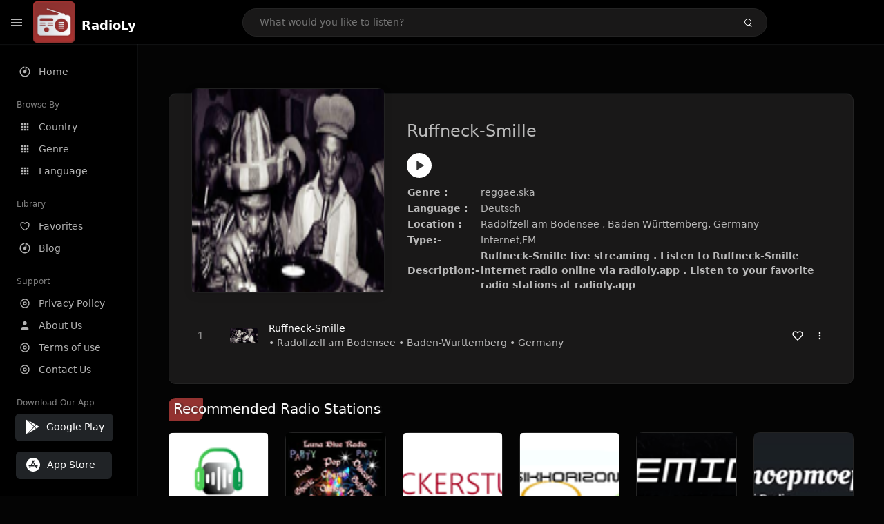

--- FILE ---
content_type: text/html; charset=UTF-8
request_url: https://radioly.app/radio/de.ruffnecksmille/
body_size: 11598
content:
<!DOCTYPE html><html lang="en"><head> <meta charset="UTF-8"> <meta name="viewport" content="width=device-width, user-scalable=no, initial-scale=1.0, maximum-scale=1.0, minimum-scale=1.0"> <meta http-equiv="X-UA-Compatible" content="ie=edge"> <title>Ruffneck-Smille FM Listen Live Online | Baden-Württemberg, Germany - RadioLy</title><meta name="description" content="Listen Online Ruffneck-Smille FM live from Baden-Württemberg, Germany and more than 50000 worldwide online radio stations including reggae,ska and many more. "> <meta name="keywords" content="Radio Station, Live Radio, Online Radio, Radio Tuner, Local Radio, AM Radio, AM FM Radio, FM Radio"><meta property="al:web:url" content="https://radioly.app/radio/de.ruffnecksmille/" /><meta property="og:site_name" content="RadioLy"><meta property="og:title" content="Ruffneck-Smille FM Listen Live Online | Baden-Württemberg, Germany - RadioLy" /><meta property="og:image" content="https://d371i8ihhgym7w.cloudfront.net/37391.png"><meta property="og:url" content="https://radioly.app/radio/de.ruffnecksmille/" /><meta property="og:description" content="Listen Online Ruffneck-Smille FM live from Baden-Württemberg, Germany and more than 50000 worldwide online radio stations including reggae,ska and many more." /><meta name="twitter:card" content="summary" /><meta name="twitter:title" content="Ruffneck-Smille FM Listen Live Online | Baden-Württemberg, Germany - RadioLy" /><meta name="twitter:url" content="https://radioly.app/radio/de.ruffnecksmille/" /><meta property="twitter:image" content="https://d371i8ihhgym7w.cloudfront.net/37391.png"><meta name="twitter:description" content="Listen Online Ruffneck-Smille FM live from Baden-Württemberg, Germany and more than 50000 worldwide online radio stations including reggae,ska and many more.." /><link rel="canonical" href="https://radioly.app/radio/de.ruffnecksmille/">  <link href="https://radioly.app/RadioLy.ico" rel="icon" sizes="32x32"> <link href="https://radioly.app/RadioLy.ico" rel="icon" sizes="192x192">  <link rel="apple-touch-icon" href="https://radioly.app/RadioLy.ico"> <link rel="apple-touch-icon" sizes="152x152" href="https://radioly.app/RadioLy.ico"> <link rel="apple-touch-icon" sizes="180x180" href="https://radioly.app/RadioLy.ico"> <link rel="apple-touch-icon" sizes="167x167" href="https://radioly.app/RadioLy.ico">  <link rel="preconnect" href="https://fonts.googleapis.com"> <link rel="preconnect" href="https://fonts.gstatic.com" crossorigin> <link href="https://fonts.googleapis.com/css2?family=Open+Sans:wght@300;400;500;600;700;800&display=swap" rel="stylesheet">  <link rel="stylesheet" href="https://radioly.app/css/vendors.bundle.css" type="text/css"> <link rel="stylesheet" href="https://radioly.app/css/styles.css" type="text/css">   <script>var base_url = 'https://radioly.app/';</script> <script async src="https://www.googletagmanager.com/gtag/js?id=UA-133828896-1"></script><script> window.dataLayer = window.dataLayer || []; function gtag(){dataLayer.push(arguments);} gtag('js', new Date()); gtag('config', 'UA-133828896-1');</script><script type="text/javascript" src="//monu.delivery/site/c/9/fc5c75-7d49-4288-b9fe-92275e04f36e.js" data-cfasync="false"></script></head><style>body.pb-theme-dark { background-color: #040404 !important;}</style><body class="pb-theme-dark"> <div id="pb_wrapper"> <div id="pb_progress"></div>  <header id="pb_header"><div class="pb-header-container"> <div class="pb-header-left"> <button type="button" id="pb_hamburger"> <span class="pb-icon-nav"></span> </button>  <a style="display: block;" href="https://radioly.app/" class="pb-brand pb-brand-logo pb-page-link"> <img src="https://d371i8ihhgym7w.cloudfront.net/logo.png" alt="" style="width: 60px; border-radius: 3px; margin-right: 10px; height:60px"> </a> <a href="https://radioly.app/" class="web-title pb-brand pb-page-link" style="z-index: 1; margin-top: 8px;">RadioLy</a> </div> <div class="pb-search-form mx-sm-auto"> <input type="text" id="pb-search-input" placeholder="What would you like to listen?"> <button type="button" id="pb_search_icon" class="ms-auto btn p-0"> <i class="pb-icon-search"></i> </button>  </div><nav class="navbar flex-shrink-0"><ul class="navbar-nav flex-row align-items-center"> </ul></nav></div></header>   <aside id="pb_aside"> <nav class="navbar"> <ul class="navbar-nav"> <li class="nav-item "> <a class="nav-link pb-page-link" href="/"> <svg class="nav-link__icon" xmlns="http://www.w3.org/2000/svg" width="18" height="18" viewBox="0 0 24 24" fill="currentColor" stroke-width="2" stroke-linecap="round" stroke-linejoin="round" aria-hidden="true" role="img" focusable="false"> <g> <path fill="none" d="M0 0h24v24H0z"/> <path d="M15 4.582V12a3 3 0 1 1-2-2.83V2.05c5.053.501 9 4.765 9 9.95 0 5.523-4.477 10-10 10S2 17.523 2 12c0-5.185 3.947-9.449 9-9.95v2.012A8.001 8.001 0 0 0 12 20a8 8 0 0 0 3-15.418z"/> </g> </svg> <span class="nav-link__text">Home</span> </a> </li> <li class="nav-item mt-3"> <span class="pb-aside__title">Browse By</span> </li> <li class="nav-item "> <a class="nav-link pb-page-link" href="https://radioly.app/country/"> <svg class="nav-link__icon" xmlns="http://www.w3.org/2000/svg" width="16" height="16" viewBox="0 0 24 24" fill="currentColor" stroke-width="2" stroke-linecap="round" stroke-linejoin="round" aria-hidden="true" role="img" focusable="false"> <path d="M4 8h4V4H4v4zm6 12h4v-4h-4v4zm-6 0h4v-4H4v4zm0-6h4v-4H4v4zm6 0h4v-4h-4v4zm6-10v4h4V4h-4zm-6 4h4V4h-4v4zm6 6h4v-4h-4v4zm0 6h4v-4h-4v4z" /> </svg> <span class="nav-link__text">Country</span> </a> </li> <li class="nav-item "> <a class="nav-link pb-page-link" href="https://radioly.app/genre/"> <svg class="nav-link__icon" xmlns="http://www.w3.org/2000/svg" width="16" height="16" viewBox="0 0 24 24" fill="currentColor" stroke-width="2" stroke-linecap="round" stroke-linejoin="round" aria-hidden="true" role="img" focusable="false"> <path d="M4 8h4V4H4v4zm6 12h4v-4h-4v4zm-6 0h4v-4H4v4zm0-6h4v-4H4v4zm6 0h4v-4h-4v4zm6-10v4h4V4h-4zm-6 4h4V4h-4v4zm6 6h4v-4h-4v4zm0 6h4v-4h-4v4z" /> </svg> <span class="nav-link__text">Genre</span> </a> </li> <li class="nav-item "> <a class="nav-link pb-page-link" href="https://radioly.app/language/"> <svg class="nav-link__icon" xmlns="http://www.w3.org/2000/svg" width="16" height="16" viewBox="0 0 24 24" fill="currentColor" stroke-width="2" stroke-linecap="round" stroke-linejoin="round" aria-hidden="true" role="img" focusable="false"> <path d="M4 8h4V4H4v4zm6 12h4v-4h-4v4zm-6 0h4v-4H4v4zm0-6h4v-4H4v4zm6 0h4v-4h-4v4zm6-10v4h4V4h-4zm-6 4h4V4h-4v4zm6 6h4v-4h-4v4zm0 6h4v-4h-4v4z" /> </svg> <span class="nav-link__text">Language</span> </a> </li> <li class="nav-item mt-3"> <span class="pb-aside__title">Library</span> </li> <li class="nav-item "> <a class="nav-link pb-page-link" href="https://radioly.app/favorites/"> <svg class="nav-link__icon" xmlns="http://www.w3.org/2000/svg" width="16" height="16" viewBox="0 0 24 24" fill="currentColor" stroke-width="2" stroke-linecap="round" stroke-linejoin="round" aria-hidden="true" role="img" focusable="false"> <g> <path fill="none" d="M0 0H24V24H0z"/> <path d="M16.5 3C19.538 3 22 5.5 22 9c0 7-7.5 11-10 12.5C9.5 20 2 16 2 9c0-3.5 2.5-6 5.5-6C9.36 3 11 4 12 5c1-1 2.64-2 4.5-2zm-3.566 15.604c.881-.556 1.676-1.109 2.42-1.701C18.335 14.533 20 11.943 20 9c0-2.36-1.537-4-3.5-4-1.076 0-2.24.57-3.086 1.414L12 7.828l-1.414-1.414C9.74 5.57 8.576 5 7.5 5 5.56 5 4 6.656 4 9c0 2.944 1.666 5.533 4.645 7.903.745.592 1.54 1.145 2.421 1.7.299.189.595.37.934.572.339-.202.635-.383.934-.571z"/> </g> </svg> <span class="nav-link__text">Favorites</span> </a> </li><li class="nav-item "> <a class="nav-link pb-page-link" href="https://radioly.app/blog/"><svg class="nav-link__icon" xmlns="http://www.w3.org/2000/svg" width="18" height="18" viewBox="0 0 24 24" fill="currentColor" stroke-width="2" stroke-linecap="round" stroke-linejoin="round" aria-hidden="true" role="img" focusable="false"> <g> <path fill="none" d="M0 0h24v24H0z"/> <path d="M15 4.582V12a3 3 0 1 1-2-2.83V2.05c5.053.501 9 4.765 9 9.95 0 5.523-4.477 10-10 10S2 17.523 2 12c0-5.185 3.947-9.449 9-9.95v2.012A8.001 8.001 0 0 0 12 20a8 8 0 0 0 3-15.418z"/> </g></svg> <span class="nav-link__text">Blog</span> </a></li><li class="nav-item mt-3"> <span class="pb-aside__title">Support</span></li><li class="nav-item "> <a class="nav-link pb-page-link" href="https://radioly.app/privacy-policy/"><svg class="nav-link__icon" xmlns="http://www.w3.org/2000/svg" width="16" height="16" viewBox="0 0 24 24" fill="currentColor" stroke-width="2" stroke-linecap="round" stroke-linejoin="round" aria-hidden="true" role="img" focusable="false"> <g> <path fill="none" d="M0 0h24v24H0z"></path> <path d="M12 20a8 8 0 1 0 0-16 8 8 0 0 0 0 16zm0 2C6.477 22 2 17.523 2 12S6.477 2 12 2s10 4.477 10 10-4.477 10-10 10zm0-8a2 2 0 1 0 0-4 2 2 0 0 0 0 4zm0 2a4 4 0 1 1 0-8 4 4 0 0 1 0 8z"></path> </g> </svg> <span class="nav-link__text">Privacy Policy</span> </a></li><li class="nav-item "> <a class="nav-link pb-page-link" href="https://radioly.app/about-us/"><svg class="nav-link__icon" xmlns="http://www.w3.org/2000/svg" width="16" height="16" viewBox="0 0 24 24" fill="currentColor" stroke-width="2" stroke-linecap="round" stroke-linejoin="round" aria-hidden="true" role="img" focusable="false"> <path d="M20 21v-2a4 4 0 0 0-4-4H8a4 4 0 0 0-4 4v2"></path><circle cx="12" cy="7" r="4"></circle> </svg> <span class="nav-link__text">About Us</span> </a></li><li class="nav-item "> <a class="nav-link pb-page-link" href="https://radioly.app/terms-and-condition/"><svg class="nav-link__icon" xmlns="http://www.w3.org/2000/svg" width="16" height="16" viewBox="0 0 24 24" fill="currentColor" stroke-width="2" stroke-linecap="round" stroke-linejoin="round" aria-hidden="true" role="img" focusable="false"> <g> <path fill="none" d="M0 0h24v24H0z"></path> <path d="M12 20a8 8 0 1 0 0-16 8 8 0 0 0 0 16zm0 2C6.477 22 2 17.523 2 12S6.477 2 12 2s10 4.477 10 10-4.477 10-10 10zm0-8a2 2 0 1 0 0-4 2 2 0 0 0 0 4zm0 2a4 4 0 1 1 0-8 4 4 0 0 1 0 8z"></path> </g> </svg> <span class="nav-link__text">Terms of use</span> </a></li><li class="nav-item "> <a class="nav-link pb-page-link" href="https://radioly.app/contact-us/"><svg class="nav-link__icon" xmlns="http://www.w3.org/2000/svg" width="16" height="16" viewBox="0 0 24 24" fill="currentColor" stroke-width="2" stroke-linecap="round" stroke-linejoin="round" aria-hidden="true" role="img" focusable="false"> <g> <path fill="none" d="M0 0h24v24H0z"></path> <path d="M12 20a8 8 0 1 0 0-16 8 8 0 0 0 0 16zm0 2C6.477 22 2 17.523 2 12S6.477 2 12 2s10 4.477 10 10-4.477 10-10 10zm0-8a2 2 0 1 0 0-4 2 2 0 0 0 0 4zm0 2a4 4 0 1 1 0-8 4 4 0 0 1 0 8z"></path> </g> </svg> <span class="nav-link__text">Contact Us</span> </a></li><li class="nav-item mt-3"><span class="pb-aside__title">Download Our App</span></li><li class="nav-item"> <div style="margin-left: 14px;" class="d-flex align-items-center pb-app-download"> <a href="https://play.google.com/store/apps/details?id=com.onlineradio.radiofm&hl=en&gl=us" class="btn d-flex align-items-center ms-2" target="_blank"> <svg viewBox="0 0 24 24" width="24" height="24"> <path fill="none" d="M0 0h24v24H0z"></path> <path fill="currentColor" d="M3.609 1.814L13.792 12 3.61 22.186a.996.996 0 0 1-.61-.92V2.734a1 1 0 0 1 .609-.92zm10.89 10.893l2.302 2.302-10.937 6.333 8.635-8.635zm3.199-3.198l2.807 1.626a1 1 0 0 1 0 1.73l-2.808 1.626L15.206 12l2.492-2.491zM5.864 2.658L16.802 8.99l-2.303 2.303-8.635-8.635z"></path> </svg> <span class="ms-2">Google Play</span> </a> </div><div style="margin-left: 23px;margin-top: 15px;" class="d-flex align-items-center pb-app-download"><a href="https://itunes.apple.com/in/app/radio-hub-app/id1440995773?mt=8" class="btn d-flex align-items-center" style="width: 139px;" target="_blank"> <svg viewBox="0 0 24 24" width="24" height="24"> <path fill="none" d="M0 0h24v24H0z"></path> <path fill="currentColor" d="M12 2c5.523 0 10 4.477 10 10s-4.477 10-10 10S2 17.523 2 12 6.477 2 12 2zM8.823 15.343c-.395-.477-.886-.647-1.479-.509l-.15.041-.59 1.016a.823.823 0 0 0 1.366.916l.062-.093.79-1.371zM13.21 8.66c-.488.404-.98 1.597-.29 2.787l3.04 5.266a.824.824 0 0 0 1.476-.722l-.049-.1-.802-1.392h1.19a.82.82 0 0 0 .822-.823.82.82 0 0 0-.72-.816l-.103-.006h-2.14L13.44 9.057l-.23-.396zm.278-3.044a.825.825 0 0 0-1.063.21l-.062.092-.367.633-.359-.633a.824.824 0 0 0-1.476.722l.049.1.838 1.457-2.685 4.653H6.266a.82.82 0 0 0-.822.822c0 .421.312.766.719.817l.103.006h7.48c.34-.64-.06-1.549-.81-1.638l-.121-.007h-2.553l3.528-6.11a.823.823 0 0 0-.302-1.124z"></path> </svg> <span class="ms-2">App Store</span></a><div/></li> </ul> </nav>  <footer class="pb-footer"> <p class="text-muted pb-copy">@2026 RadioLy</p> </footer> </aside> <main id="pb_main"> <div class="pb-main-container"><div id="mmt-f29d6e76-9e6a-48c1-9556-3c66002ebf7c"></div><script type="text/javascript" data-cfasync="false">$MMT = window.$MMT || {}; $MMT.cmd = $MMT.cmd || [];$MMT.cmd.push(function(){ $MMT.display.slots.push(["f29d6e76-9e6a-48c1-9556-3c66002ebf7c"]); })</script> <div class="pb-card pb-card--collection nsofts_border"> <div style="margin-top:15px" class="pb-card--collection__head"> <div class="pb-card--collection__cover nsofts_border"> <img style="height: 100%;" onerror="this.src='https://d371i8ihhgym7w.cloudfront.net/logo.png';" src="https://d371i8ihhgym7w.cloudfront.net/37391.png" alt="Ruffneck-Smille"> </div> <div class="pb-card--collection__content"> <h1>Ruffneck-Smille</h1><button type="button" style="display: inline-block !important; margin-top: 10px;" class="pb-btn-play" data-play-id="82238"></button><table style="margin-top: 10px;"> <tbody> <tr> <th>Genre :</th> <td >reggae,ska</td> </tr> <tr > <th >Language :</th> <td >Deutsch</td> </tr> <tr > <th >Location :</th> <td > Radolfzell am Bodensee , Baden-Württemberg, Germany</td> </tr> <tr > <th >Type:-</th> <td >Internet,FM</td> </tr> <tr> <th>Description:-</th> <th> Ruffneck-Smille live streaming . Listen to Ruffneck-Smille internet radio online via radioly.app . Listen to your favorite radio stations at radioly.app </th> </tr> </tbody></table> </div> </div> <div class="pb-card--collection__body"> <ul class="pb-collection-list"> <li class="pb-collection-list__item" data-audio-id="82238" data-audio-name="Ruffneck-Smille" data-audio-artist="reggae,ska" data-audio-album="reggae,ska" data-audio-url="https://fmradiohub.in/radio?url=http://stream1.laut.fm/ruffneck-smille" data-audio-cover="https://d371i8ihhgym7w.cloudfront.net/37391.png"> <button type="button" class="pb-btn-play" data-play-id="82238"></button> <span class="pb-collection-list__item__number"></span> <div class="pb-collection-list__cover" data-play-id="82238"> <img onerror="this.src='https://d371i8ihhgym7w.cloudfront.net/logo.png';" src="https://d371i8ihhgym7w.cloudfront.net/37391.png" alt=""> <div class="pb-collection-list__cover__content"> <span class="pb-collection-list__cover__title">Ruffneck-Smille</span> <span class="pb-collection-list__cover__sub-title" > • Radolfzell am Bodensee • Baden-Württemberg • Germany</span> </div> </div> <button class="pb-btn-fav d-inline-flex align-items-center" data-fav-id="82238"> <svg xmlns="http://www.w3.org/2000/svg" width="16" height="16" viewBox="0 0 24 24" fill="none" stroke="currentColor" stroke-width="2" stroke-linecap="round" stroke-linejoin="round"> <path d="M20.84 4.61a5.5 5.5 0 0 0-7.78 0L12 5.67l-1.06-1.06a5.5 5.5 0 0 0-7.78 7.78l1.06 1.06L12 21.23l7.78-7.78 1.06-1.06a5.5 5.5 0 0 0 0-7.78z" /> </svg> </button> <div class="dropdown"> <a href="javascript:void(0);" data-bs-toggle="dropdown"> <svg xmlns="http://www.w3.org/2000/svg" width="16" height="16" viewBox="0 0 24 24" fill="currentColor" stroke="currentColor" stroke-width="0" stroke-linecap="round" stroke-linejoin="round"> <circle cx="12" cy="12" r="2"></circle> <circle cx="12" cy="6" r="2"></circle> <circle cx="12" cy="18" r="2"></circle> </svg> </a> <ul class="dropdown-menu dropdown-menu-end"> <li><a class="dropdown-item pb-btn-np" href="javascript:void(0)" data-play-id="82238">Next to play</a></li> <li><a class="dropdown-item pb-btn-aq" href="javascript:void(0)" data-play-id="82238">Add to queue</a></li> <li><a class="dropdown-item" href="javascript:void(0);" data-share-id="de.ruffnecksmille/" data-bs-toggle="modal" data-bs-target="#pb_share_music">Share</a></li> <li><hr class="dropdown-divider"></li> <li><a class="dropdown-item pb-btn-p" href="javascript:void(0)" data-play-id="82238">Play</a></li> </ul> </div> </li> </ul> </div> </div> <div style="margin-top:20px" class="mb-3"> <h5 class="ns-title-bar">Recommended Radio Stations</h5> </div> <div class="swiper-section mb-4"> <div class="swiper" data-slides="6" grid-rows="2"> <div class="swiper-wrapper"> <div class="swiper-slide"> <div class="pb-card pb-card--cover nsofts_border" data-audio-id="82945" data-audio-name="Halbtrocken Radio" data-audio-artist="dance,pop,soul" data-audio-country="de" data-audio-url="https://fmradiohub.in/radio?url=http://halbtrocken-radio.stream.laut.fm/halbtrocken-radio" data-audio-cover="https://d371i8ihhgym7w.cloudfront.net/38098.png"> <div class="pb-card__head dropdown"> <a href="javascript:void(0);" data-bs-toggle="dropdown"> <svg xmlns="http://www.w3.org/2000/svg" width="16" height="16" viewBox="0 0 24 24" fill="currentColor" stroke="currentColor" stroke-width="0" stroke-linecap="round" stroke-linejoin="round"> <circle cx="12" cy="12" r="2"></circle> <circle cx="12" cy="6" r="2"></circle> <circle cx="12" cy="18" r="2"></circle> </svg> </a> <ul class="dropdown-menu"> <li><a class="dropdown-item pb-btn-np" href="javascript:void(0)" data-play-id="82945">Next to play</a></li> <li><a class="dropdown-item pb-btn-aq" href="javascript:void(0)" data-play-id="82945">Add to queue</a></li> <li><a class="dropdown-item pb-btn-fav" href="javascript:void(0)" data-fav-id="82945">Favorites</a></li> <li><a class="dropdown-item" href="javascript:void(0);" data-share-id="de.halbtrocken/" data-bs-toggle="modal" data-bs-target="#pb_share_music">Share</a></li> <li><hr class="dropdown-divider"></li> <li><a class="dropdown-item pb-btn-p" href="javascript:void(0)" data-play-id="82945">Play</a></li> </ul> </div> <div class="pb-card__image" > <a class="pb-page-link" href="https://radioly.app/radio/de.halbtrocken/"><img onerror="this.src='https://d371i8ihhgym7w.cloudfront.net/logo.png';" src="https://d371i8ihhgym7w.cloudfront.net/38098.png" alt="Halbtrocken Radio"></a> <button type="button" class="pb-btn-play" data-play-id="82945"></button> </div> <div class="pb-card__content"> <div class="pb-card__content__text"> <a href="https://radioly.app/radio/de.halbtrocken/"class="pb-card__title pb-page-link">Halbtrocken Radio</a> <a href="https://radioly.app/radio/de.halbtrocken/" class="pb-card__sub-title pb-page-link">dance,pop,soul</a> </div> </div> </div> </div> <div class="swiper-slide"> <div class="pb-card pb-card--cover nsofts_border" data-audio-id="82946" data-audio-name="LunaBlueRadio" data-audio-artist="dance,rock,disco,pop,hits" data-audio-country="de" data-audio-url="https://fmradiohub.in/radio?url=http://stream3.laut.fm/lunablueradio" data-audio-cover="https://d371i8ihhgym7w.cloudfront.net/38099.png"> <div class="pb-card__head dropdown"> <a href="javascript:void(0);" data-bs-toggle="dropdown"> <svg xmlns="http://www.w3.org/2000/svg" width="16" height="16" viewBox="0 0 24 24" fill="currentColor" stroke="currentColor" stroke-width="0" stroke-linecap="round" stroke-linejoin="round"> <circle cx="12" cy="12" r="2"></circle> <circle cx="12" cy="6" r="2"></circle> <circle cx="12" cy="18" r="2"></circle> </svg> </a> <ul class="dropdown-menu"> <li><a class="dropdown-item pb-btn-np" href="javascript:void(0)" data-play-id="82946">Next to play</a></li> <li><a class="dropdown-item pb-btn-aq" href="javascript:void(0)" data-play-id="82946">Add to queue</a></li> <li><a class="dropdown-item pb-btn-fav" href="javascript:void(0)" data-fav-id="82946">Favorites</a></li> <li><a class="dropdown-item" href="javascript:void(0);" data-share-id="de.lunablueradio/" data-bs-toggle="modal" data-bs-target="#pb_share_music">Share</a></li> <li><hr class="dropdown-divider"></li> <li><a class="dropdown-item pb-btn-p" href="javascript:void(0)" data-play-id="82946">Play</a></li> </ul> </div> <div class="pb-card__image" > <a class="pb-page-link" href="https://radioly.app/radio/de.lunablueradio/"><img onerror="this.src='https://d371i8ihhgym7w.cloudfront.net/logo.png';" src="https://d371i8ihhgym7w.cloudfront.net/38099.png" alt="LunaBlueRadio"></a> <button type="button" class="pb-btn-play" data-play-id="82946"></button> </div> <div class="pb-card__content"> <div class="pb-card__content__text"> <a href="https://radioly.app/radio/de.lunablueradio/"class="pb-card__title pb-page-link">LunaBlueRadio</a> <a href="https://radioly.app/radio/de.lunablueradio/" class="pb-card__sub-title pb-page-link">dance,rock,disco,pop,hits</a> </div> </div> </div> </div> <div class="swiper-slide"> <div class="pb-card pb-card--cover nsofts_border" data-audio-id="82947" data-audio-name="Zockerstube" data-audio-artist="pop,hits" data-audio-country="de" data-audio-url="https://fmradiohub.in/radio?url=http://stream1.laut.fm/zockerstube" data-audio-cover="https://d371i8ihhgym7w.cloudfront.net/38100.png"> <div class="pb-card__head dropdown"> <a href="javascript:void(0);" data-bs-toggle="dropdown"> <svg xmlns="http://www.w3.org/2000/svg" width="16" height="16" viewBox="0 0 24 24" fill="currentColor" stroke="currentColor" stroke-width="0" stroke-linecap="round" stroke-linejoin="round"> <circle cx="12" cy="12" r="2"></circle> <circle cx="12" cy="6" r="2"></circle> <circle cx="12" cy="18" r="2"></circle> </svg> </a> <ul class="dropdown-menu"> <li><a class="dropdown-item pb-btn-np" href="javascript:void(0)" data-play-id="82947">Next to play</a></li> <li><a class="dropdown-item pb-btn-aq" href="javascript:void(0)" data-play-id="82947">Add to queue</a></li> <li><a class="dropdown-item pb-btn-fav" href="javascript:void(0)" data-fav-id="82947">Favorites</a></li> <li><a class="dropdown-item" href="javascript:void(0);" data-share-id="de.zockerstube/" data-bs-toggle="modal" data-bs-target="#pb_share_music">Share</a></li> <li><hr class="dropdown-divider"></li> <li><a class="dropdown-item pb-btn-p" href="javascript:void(0)" data-play-id="82947">Play</a></li> </ul> </div> <div class="pb-card__image" > <a class="pb-page-link" href="https://radioly.app/radio/de.zockerstube/"><img onerror="this.src='https://d371i8ihhgym7w.cloudfront.net/logo.png';" src="https://d371i8ihhgym7w.cloudfront.net/38100.png" alt="Zockerstube"></a> <button type="button" class="pb-btn-play" data-play-id="82947"></button> </div> <div class="pb-card__content"> <div class="pb-card__content__text"> <a href="https://radioly.app/radio/de.zockerstube/"class="pb-card__title pb-page-link">Zockerstube</a> <a href="https://radioly.app/radio/de.zockerstube/" class="pb-card__sub-title pb-page-link">pop,hits</a> </div> </div> </div> </div> <div class="swiper-slide"> <div class="pb-card pb-card--cover nsofts_border" data-audio-id="82948" data-audio-name="MusikHorizont" data-audio-artist="pop,top40,hits" data-audio-country="de" data-audio-url="https://fmradiohub.in/radio?url=http://stream1.laut.fm/musikhorizont" data-audio-cover="https://d371i8ihhgym7w.cloudfront.net/38101.png"> <div class="pb-card__head dropdown"> <a href="javascript:void(0);" data-bs-toggle="dropdown"> <svg xmlns="http://www.w3.org/2000/svg" width="16" height="16" viewBox="0 0 24 24" fill="currentColor" stroke="currentColor" stroke-width="0" stroke-linecap="round" stroke-linejoin="round"> <circle cx="12" cy="12" r="2"></circle> <circle cx="12" cy="6" r="2"></circle> <circle cx="12" cy="18" r="2"></circle> </svg> </a> <ul class="dropdown-menu"> <li><a class="dropdown-item pb-btn-np" href="javascript:void(0)" data-play-id="82948">Next to play</a></li> <li><a class="dropdown-item pb-btn-aq" href="javascript:void(0)" data-play-id="82948">Add to queue</a></li> <li><a class="dropdown-item pb-btn-fav" href="javascript:void(0)" data-fav-id="82948">Favorites</a></li> <li><a class="dropdown-item" href="javascript:void(0);" data-share-id="de.musikhorizont/" data-bs-toggle="modal" data-bs-target="#pb_share_music">Share</a></li> <li><hr class="dropdown-divider"></li> <li><a class="dropdown-item pb-btn-p" href="javascript:void(0)" data-play-id="82948">Play</a></li> </ul> </div> <div class="pb-card__image" > <a class="pb-page-link" href="https://radioly.app/radio/de.musikhorizont/"><img onerror="this.src='https://d371i8ihhgym7w.cloudfront.net/logo.png';" src="https://d371i8ihhgym7w.cloudfront.net/38101.png" alt="MusikHorizont"></a> <button type="button" class="pb-btn-play" data-play-id="82948"></button> </div> <div class="pb-card__content"> <div class="pb-card__content__text"> <a href="https://radioly.app/radio/de.musikhorizont/"class="pb-card__title pb-page-link">MusikHorizont</a> <a href="https://radioly.app/radio/de.musikhorizont/" class="pb-card__sub-title pb-page-link">pop,top40,hits</a> </div> </div> </div> </div> <div class="swiper-slide"> <div class="pb-card pb-card--cover nsofts_border" data-audio-id="82949" data-audio-name="Memig" data-audio-artist="dance,electronic,pop,top40" data-audio-country="de" data-audio-url="https://fmradiohub.in/radio?url=http://stream1.laut.fm/memigh" data-audio-cover="https://d371i8ihhgym7w.cloudfront.net/38102.png"> <div class="pb-card__head dropdown"> <a href="javascript:void(0);" data-bs-toggle="dropdown"> <svg xmlns="http://www.w3.org/2000/svg" width="16" height="16" viewBox="0 0 24 24" fill="currentColor" stroke="currentColor" stroke-width="0" stroke-linecap="round" stroke-linejoin="round"> <circle cx="12" cy="12" r="2"></circle> <circle cx="12" cy="6" r="2"></circle> <circle cx="12" cy="18" r="2"></circle> </svg> </a> <ul class="dropdown-menu"> <li><a class="dropdown-item pb-btn-np" href="javascript:void(0)" data-play-id="82949">Next to play</a></li> <li><a class="dropdown-item pb-btn-aq" href="javascript:void(0)" data-play-id="82949">Add to queue</a></li> <li><a class="dropdown-item pb-btn-fav" href="javascript:void(0)" data-fav-id="82949">Favorites</a></li> <li><a class="dropdown-item" href="javascript:void(0);" data-share-id="de.memig/" data-bs-toggle="modal" data-bs-target="#pb_share_music">Share</a></li> <li><hr class="dropdown-divider"></li> <li><a class="dropdown-item pb-btn-p" href="javascript:void(0)" data-play-id="82949">Play</a></li> </ul> </div> <div class="pb-card__image" > <a class="pb-page-link" href="https://radioly.app/radio/de.memig/"><img onerror="this.src='https://d371i8ihhgym7w.cloudfront.net/logo.png';" src="https://d371i8ihhgym7w.cloudfront.net/38102.png" alt="Memig"></a> <button type="button" class="pb-btn-play" data-play-id="82949"></button> </div> <div class="pb-card__content"> <div class="pb-card__content__text"> <a href="https://radioly.app/radio/de.memig/"class="pb-card__title pb-page-link">Memig</a> <a href="https://radioly.app/radio/de.memig/" class="pb-card__sub-title pb-page-link">dance,electronic,pop,top40</a> </div> </div> </div> </div> <div class="swiper-slide"> <div class="pb-card pb-card--cover nsofts_border" data-audio-id="82950" data-audio-name="Moepmoep1" data-audio-artist="electronic,pop,hip-hop,hits" data-audio-country="de" data-audio-url="https://fmradiohub.in/radio?url=http://1.stream.laut.fm/radiobestmusic" data-audio-cover="https://d371i8ihhgym7w.cloudfront.net/38103.png"> <div class="pb-card__head dropdown"> <a href="javascript:void(0);" data-bs-toggle="dropdown"> <svg xmlns="http://www.w3.org/2000/svg" width="16" height="16" viewBox="0 0 24 24" fill="currentColor" stroke="currentColor" stroke-width="0" stroke-linecap="round" stroke-linejoin="round"> <circle cx="12" cy="12" r="2"></circle> <circle cx="12" cy="6" r="2"></circle> <circle cx="12" cy="18" r="2"></circle> </svg> </a> <ul class="dropdown-menu"> <li><a class="dropdown-item pb-btn-np" href="javascript:void(0)" data-play-id="82950">Next to play</a></li> <li><a class="dropdown-item pb-btn-aq" href="javascript:void(0)" data-play-id="82950">Add to queue</a></li> <li><a class="dropdown-item pb-btn-fav" href="javascript:void(0)" data-fav-id="82950">Favorites</a></li> <li><a class="dropdown-item" href="javascript:void(0);" data-share-id="de.moepmoep1/" data-bs-toggle="modal" data-bs-target="#pb_share_music">Share</a></li> <li><hr class="dropdown-divider"></li> <li><a class="dropdown-item pb-btn-p" href="javascript:void(0)" data-play-id="82950">Play</a></li> </ul> </div> <div class="pb-card__image" > <a class="pb-page-link" href="https://radioly.app/radio/de.moepmoep1/"><img onerror="this.src='https://d371i8ihhgym7w.cloudfront.net/logo.png';" src="https://d371i8ihhgym7w.cloudfront.net/38103.png" alt="Moepmoep1"></a> <button type="button" class="pb-btn-play" data-play-id="82950"></button> </div> <div class="pb-card__content"> <div class="pb-card__content__text"> <a href="https://radioly.app/radio/de.moepmoep1/"class="pb-card__title pb-page-link">Moepmoep1</a> <a href="https://radioly.app/radio/de.moepmoep1/" class="pb-card__sub-title pb-page-link">electronic,pop,hip-hop,hits</a> </div> </div> </div> </div> <div class="swiper-slide"> <div class="pb-card pb-card--cover nsofts_border" data-audio-id="82951" data-audio-name=" Wir sind dein Radio" data-audio-artist="rock,pop,hits" data-audio-country="de" data-audio-url="https://fmradiohub.in/radio?url=http://wirsinddeinradio.stream.laut.fm/wirsinddeinradio" data-audio-cover="https://d371i8ihhgym7w.cloudfront.net/38104.png"> <div class="pb-card__head dropdown"> <a href="javascript:void(0);" data-bs-toggle="dropdown"> <svg xmlns="http://www.w3.org/2000/svg" width="16" height="16" viewBox="0 0 24 24" fill="currentColor" stroke="currentColor" stroke-width="0" stroke-linecap="round" stroke-linejoin="round"> <circle cx="12" cy="12" r="2"></circle> <circle cx="12" cy="6" r="2"></circle> <circle cx="12" cy="18" r="2"></circle> </svg> </a> <ul class="dropdown-menu"> <li><a class="dropdown-item pb-btn-np" href="javascript:void(0)" data-play-id="82951">Next to play</a></li> <li><a class="dropdown-item pb-btn-aq" href="javascript:void(0)" data-play-id="82951">Add to queue</a></li> <li><a class="dropdown-item pb-btn-fav" href="javascript:void(0)" data-fav-id="82951">Favorites</a></li> <li><a class="dropdown-item" href="javascript:void(0);" data-share-id="de.wirsinddein/" data-bs-toggle="modal" data-bs-target="#pb_share_music">Share</a></li> <li><hr class="dropdown-divider"></li> <li><a class="dropdown-item pb-btn-p" href="javascript:void(0)" data-play-id="82951">Play</a></li> </ul> </div> <div class="pb-card__image" > <a class="pb-page-link" href="https://radioly.app/radio/de.wirsinddein/"><img onerror="this.src='https://d371i8ihhgym7w.cloudfront.net/logo.png';" src="https://d371i8ihhgym7w.cloudfront.net/38104.png" alt=" Wir sind dein Radio"></a> <button type="button" class="pb-btn-play" data-play-id="82951"></button> </div> <div class="pb-card__content"> <div class="pb-card__content__text"> <a href="https://radioly.app/radio/de.wirsinddein/"class="pb-card__title pb-page-link"> Wir sind dein Radio</a> <a href="https://radioly.app/radio/de.wirsinddein/" class="pb-card__sub-title pb-page-link">rock,pop,hits</a> </div> </div> </div> </div> <div class="swiper-slide"> <div class="pb-card pb-card--cover nsofts_border" data-audio-id="82952" data-audio-name="Crazy Love Dream Radio" data-audio-artist="pop" data-audio-country="de" data-audio-url="https://fmradiohub.in/radio?url=http://server3.streamserver24.com:23506/;932461328292973stream.nsv" data-audio-cover="https://d371i8ihhgym7w.cloudfront.net/38105.png"> <div class="pb-card__head dropdown"> <a href="javascript:void(0);" data-bs-toggle="dropdown"> <svg xmlns="http://www.w3.org/2000/svg" width="16" height="16" viewBox="0 0 24 24" fill="currentColor" stroke="currentColor" stroke-width="0" stroke-linecap="round" stroke-linejoin="round"> <circle cx="12" cy="12" r="2"></circle> <circle cx="12" cy="6" r="2"></circle> <circle cx="12" cy="18" r="2"></circle> </svg> </a> <ul class="dropdown-menu"> <li><a class="dropdown-item pb-btn-np" href="javascript:void(0)" data-play-id="82952">Next to play</a></li> <li><a class="dropdown-item pb-btn-aq" href="javascript:void(0)" data-play-id="82952">Add to queue</a></li> <li><a class="dropdown-item pb-btn-fav" href="javascript:void(0)" data-fav-id="82952">Favorites</a></li> <li><a class="dropdown-item" href="javascript:void(0);" data-share-id="de.crazylovedream/" data-bs-toggle="modal" data-bs-target="#pb_share_music">Share</a></li> <li><hr class="dropdown-divider"></li> <li><a class="dropdown-item pb-btn-p" href="javascript:void(0)" data-play-id="82952">Play</a></li> </ul> </div> <div class="pb-card__image" > <a class="pb-page-link" href="https://radioly.app/radio/de.crazylovedream/"><img onerror="this.src='https://d371i8ihhgym7w.cloudfront.net/logo.png';" src="https://d371i8ihhgym7w.cloudfront.net/38105.png" alt="Crazy Love Dream Radio"></a> <button type="button" class="pb-btn-play" data-play-id="82952"></button> </div> <div class="pb-card__content"> <div class="pb-card__content__text"> <a href="https://radioly.app/radio/de.crazylovedream/"class="pb-card__title pb-page-link">Crazy Love Dream Radio</a> <a href="https://radioly.app/radio/de.crazylovedream/" class="pb-card__sub-title pb-page-link">pop</a> </div> </div> </div> </div> <div class="swiper-slide"> <div class="pb-card pb-card--cover nsofts_border" data-audio-id="82953" data-audio-name="Uptothehell Fm" data-audio-artist="pop,top40" data-audio-country="de" data-audio-url="https://fmradiohub.in/radio?url=http://stream1.laut.fm/uptothehellfm" data-audio-cover="https://d371i8ihhgym7w.cloudfront.net/38106.png"> <div class="pb-card__head dropdown"> <a href="javascript:void(0);" data-bs-toggle="dropdown"> <svg xmlns="http://www.w3.org/2000/svg" width="16" height="16" viewBox="0 0 24 24" fill="currentColor" stroke="currentColor" stroke-width="0" stroke-linecap="round" stroke-linejoin="round"> <circle cx="12" cy="12" r="2"></circle> <circle cx="12" cy="6" r="2"></circle> <circle cx="12" cy="18" r="2"></circle> </svg> </a> <ul class="dropdown-menu"> <li><a class="dropdown-item pb-btn-np" href="javascript:void(0)" data-play-id="82953">Next to play</a></li> <li><a class="dropdown-item pb-btn-aq" href="javascript:void(0)" data-play-id="82953">Add to queue</a></li> <li><a class="dropdown-item pb-btn-fav" href="javascript:void(0)" data-fav-id="82953">Favorites</a></li> <li><a class="dropdown-item" href="javascript:void(0);" data-share-id="de.uptothehell/" data-bs-toggle="modal" data-bs-target="#pb_share_music">Share</a></li> <li><hr class="dropdown-divider"></li> <li><a class="dropdown-item pb-btn-p" href="javascript:void(0)" data-play-id="82953">Play</a></li> </ul> </div> <div class="pb-card__image" > <a class="pb-page-link" href="https://radioly.app/radio/de.uptothehell/"><img onerror="this.src='https://d371i8ihhgym7w.cloudfront.net/logo.png';" src="https://d371i8ihhgym7w.cloudfront.net/38106.png" alt="Uptothehell Fm"></a> <button type="button" class="pb-btn-play" data-play-id="82953"></button> </div> <div class="pb-card__content"> <div class="pb-card__content__text"> <a href="https://radioly.app/radio/de.uptothehell/"class="pb-card__title pb-page-link">Uptothehell Fm</a> <a href="https://radioly.app/radio/de.uptothehell/" class="pb-card__sub-title pb-page-link">pop,top40</a> </div> </div> </div> </div> <div class="swiper-slide"> <div class="pb-card pb-card--cover nsofts_border" data-audio-id="82954" data-audio-name="Entertain4U" data-audio-artist="dance,electronic,pop" data-audio-country="de" data-audio-url="https://fmradiohub.in/radio?url=http://entertain4u.stream.laut.fm/entertain4u" data-audio-cover="https://d371i8ihhgym7w.cloudfront.net/38107.png"> <div class="pb-card__head dropdown"> <a href="javascript:void(0);" data-bs-toggle="dropdown"> <svg xmlns="http://www.w3.org/2000/svg" width="16" height="16" viewBox="0 0 24 24" fill="currentColor" stroke="currentColor" stroke-width="0" stroke-linecap="round" stroke-linejoin="round"> <circle cx="12" cy="12" r="2"></circle> <circle cx="12" cy="6" r="2"></circle> <circle cx="12" cy="18" r="2"></circle> </svg> </a> <ul class="dropdown-menu"> <li><a class="dropdown-item pb-btn-np" href="javascript:void(0)" data-play-id="82954">Next to play</a></li> <li><a class="dropdown-item pb-btn-aq" href="javascript:void(0)" data-play-id="82954">Add to queue</a></li> <li><a class="dropdown-item pb-btn-fav" href="javascript:void(0)" data-fav-id="82954">Favorites</a></li> <li><a class="dropdown-item" href="javascript:void(0);" data-share-id="de.entertain4u/" data-bs-toggle="modal" data-bs-target="#pb_share_music">Share</a></li> <li><hr class="dropdown-divider"></li> <li><a class="dropdown-item pb-btn-p" href="javascript:void(0)" data-play-id="82954">Play</a></li> </ul> </div> <div class="pb-card__image" > <a class="pb-page-link" href="https://radioly.app/radio/de.entertain4u/"><img onerror="this.src='https://d371i8ihhgym7w.cloudfront.net/logo.png';" src="https://d371i8ihhgym7w.cloudfront.net/38107.png" alt="Entertain4U"></a> <button type="button" class="pb-btn-play" data-play-id="82954"></button> </div> <div class="pb-card__content"> <div class="pb-card__content__text"> <a href="https://radioly.app/radio/de.entertain4u/"class="pb-card__title pb-page-link">Entertain4U</a> <a href="https://radioly.app/radio/de.entertain4u/" class="pb-card__sub-title pb-page-link">dance,electronic,pop</a> </div> </div> </div> </div> <div class="swiper-slide"> <div class="pb-card pb-card--cover nsofts_border" data-audio-id="82955" data-audio-name="Top Star Radio " data-audio-artist="rock,pop" data-audio-country="de" data-audio-url="https://fmradiohub.in/radio?url=http://213.168.78.204:8000/topstar?" data-audio-cover="https://d371i8ihhgym7w.cloudfront.net/38108.png"> <div class="pb-card__head dropdown"> <a href="javascript:void(0);" data-bs-toggle="dropdown"> <svg xmlns="http://www.w3.org/2000/svg" width="16" height="16" viewBox="0 0 24 24" fill="currentColor" stroke="currentColor" stroke-width="0" stroke-linecap="round" stroke-linejoin="round"> <circle cx="12" cy="12" r="2"></circle> <circle cx="12" cy="6" r="2"></circle> <circle cx="12" cy="18" r="2"></circle> </svg> </a> <ul class="dropdown-menu"> <li><a class="dropdown-item pb-btn-np" href="javascript:void(0)" data-play-id="82955">Next to play</a></li> <li><a class="dropdown-item pb-btn-aq" href="javascript:void(0)" data-play-id="82955">Add to queue</a></li> <li><a class="dropdown-item pb-btn-fav" href="javascript:void(0)" data-fav-id="82955">Favorites</a></li> <li><a class="dropdown-item" href="javascript:void(0);" data-share-id="de.topstar/" data-bs-toggle="modal" data-bs-target="#pb_share_music">Share</a></li> <li><hr class="dropdown-divider"></li> <li><a class="dropdown-item pb-btn-p" href="javascript:void(0)" data-play-id="82955">Play</a></li> </ul> </div> <div class="pb-card__image" > <a class="pb-page-link" href="https://radioly.app/radio/de.topstar/"><img onerror="this.src='https://d371i8ihhgym7w.cloudfront.net/logo.png';" src="https://d371i8ihhgym7w.cloudfront.net/38108.png" alt="Top Star Radio "></a> <button type="button" class="pb-btn-play" data-play-id="82955"></button> </div> <div class="pb-card__content"> <div class="pb-card__content__text"> <a href="https://radioly.app/radio/de.topstar/"class="pb-card__title pb-page-link">Top Star Radio </a> <a href="https://radioly.app/radio/de.topstar/" class="pb-card__sub-title pb-page-link">rock,pop</a> </div> </div> </div> </div> <div class="swiper-slide"> <div class="pb-card pb-card--cover nsofts_border" data-audio-id="82956" data-audio-name="Mega Radio" data-audio-artist="pop,news,talk" data-audio-country="de" data-audio-url="https://fmradiohub.in/radio?url=http://37.187.191.159:8000/mega.mp3" data-audio-cover="https://d371i8ihhgym7w.cloudfront.net/38109.png"> <div class="pb-card__head dropdown"> <a href="javascript:void(0);" data-bs-toggle="dropdown"> <svg xmlns="http://www.w3.org/2000/svg" width="16" height="16" viewBox="0 0 24 24" fill="currentColor" stroke="currentColor" stroke-width="0" stroke-linecap="round" stroke-linejoin="round"> <circle cx="12" cy="12" r="2"></circle> <circle cx="12" cy="6" r="2"></circle> <circle cx="12" cy="18" r="2"></circle> </svg> </a> <ul class="dropdown-menu"> <li><a class="dropdown-item pb-btn-np" href="javascript:void(0)" data-play-id="82956">Next to play</a></li> <li><a class="dropdown-item pb-btn-aq" href="javascript:void(0)" data-play-id="82956">Add to queue</a></li> <li><a class="dropdown-item pb-btn-fav" href="javascript:void(0)" data-fav-id="82956">Favorites</a></li> <li><a class="dropdown-item" href="javascript:void(0);" data-share-id="de.megaradiode/" data-bs-toggle="modal" data-bs-target="#pb_share_music">Share</a></li> <li><hr class="dropdown-divider"></li> <li><a class="dropdown-item pb-btn-p" href="javascript:void(0)" data-play-id="82956">Play</a></li> </ul> </div> <div class="pb-card__image" > <a class="pb-page-link" href="https://radioly.app/radio/de.megaradiode/"><img onerror="this.src='https://d371i8ihhgym7w.cloudfront.net/logo.png';" src="https://d371i8ihhgym7w.cloudfront.net/38109.png" alt="Mega Radio"></a> <button type="button" class="pb-btn-play" data-play-id="82956"></button> </div> <div class="pb-card__content"> <div class="pb-card__content__text"> <a href="https://radioly.app/radio/de.megaradiode/"class="pb-card__title pb-page-link">Mega Radio</a> <a href="https://radioly.app/radio/de.megaradiode/" class="pb-card__sub-title pb-page-link">pop,news,talk</a> </div> </div> </div> </div> <div class="swiper-slide"> <div class="pb-card pb-card--cover nsofts_border" data-audio-id="82957" data-audio-name="riseFM.de" data-audio-artist="dance,electronic,house,ambient" data-audio-country="de" data-audio-url="https://fmradiohub.in/radio?url=http://risefm.de/live.m3u" data-audio-cover="https://d371i8ihhgym7w.cloudfront.net/38110.png"> <div class="pb-card__head dropdown"> <a href="javascript:void(0);" data-bs-toggle="dropdown"> <svg xmlns="http://www.w3.org/2000/svg" width="16" height="16" viewBox="0 0 24 24" fill="currentColor" stroke="currentColor" stroke-width="0" stroke-linecap="round" stroke-linejoin="round"> <circle cx="12" cy="12" r="2"></circle> <circle cx="12" cy="6" r="2"></circle> <circle cx="12" cy="18" r="2"></circle> </svg> </a> <ul class="dropdown-menu"> <li><a class="dropdown-item pb-btn-np" href="javascript:void(0)" data-play-id="82957">Next to play</a></li> <li><a class="dropdown-item pb-btn-aq" href="javascript:void(0)" data-play-id="82957">Add to queue</a></li> <li><a class="dropdown-item pb-btn-fav" href="javascript:void(0)" data-fav-id="82957">Favorites</a></li> <li><a class="dropdown-item" href="javascript:void(0);" data-share-id="de.rise/" data-bs-toggle="modal" data-bs-target="#pb_share_music">Share</a></li> <li><hr class="dropdown-divider"></li> <li><a class="dropdown-item pb-btn-p" href="javascript:void(0)" data-play-id="82957">Play</a></li> </ul> </div> <div class="pb-card__image" > <a class="pb-page-link" href="https://radioly.app/radio/de.rise/"><img onerror="this.src='https://d371i8ihhgym7w.cloudfront.net/logo.png';" src="https://d371i8ihhgym7w.cloudfront.net/38110.png" alt="riseFM.de"></a> <button type="button" class="pb-btn-play" data-play-id="82957"></button> </div> <div class="pb-card__content"> <div class="pb-card__content__text"> <a href="https://radioly.app/radio/de.rise/"class="pb-card__title pb-page-link">riseFM.de</a> <a href="https://radioly.app/radio/de.rise/" class="pb-card__sub-title pb-page-link">dance,electronic,house,ambient</a> </div> </div> </div> </div> <div class="swiper-slide"> <div class="pb-card pb-card--cover nsofts_border" data-audio-id="82958" data-audio-name="Autoradio" data-audio-artist="electronic,pop,rap,indie" data-audio-country="de" data-audio-url="https://fmradiohub.in/radio?url=http://stream.laut.fm:80/autoradio" data-audio-cover="https://d371i8ihhgym7w.cloudfront.net/38111.png"> <div class="pb-card__head dropdown"> <a href="javascript:void(0);" data-bs-toggle="dropdown"> <svg xmlns="http://www.w3.org/2000/svg" width="16" height="16" viewBox="0 0 24 24" fill="currentColor" stroke="currentColor" stroke-width="0" stroke-linecap="round" stroke-linejoin="round"> <circle cx="12" cy="12" r="2"></circle> <circle cx="12" cy="6" r="2"></circle> <circle cx="12" cy="18" r="2"></circle> </svg> </a> <ul class="dropdown-menu"> <li><a class="dropdown-item pb-btn-np" href="javascript:void(0)" data-play-id="82958">Next to play</a></li> <li><a class="dropdown-item pb-btn-aq" href="javascript:void(0)" data-play-id="82958">Add to queue</a></li> <li><a class="dropdown-item pb-btn-fav" href="javascript:void(0)" data-fav-id="82958">Favorites</a></li> <li><a class="dropdown-item" href="javascript:void(0);" data-share-id="de.auto/" data-bs-toggle="modal" data-bs-target="#pb_share_music">Share</a></li> <li><hr class="dropdown-divider"></li> <li><a class="dropdown-item pb-btn-p" href="javascript:void(0)" data-play-id="82958">Play</a></li> </ul> </div> <div class="pb-card__image" > <a class="pb-page-link" href="https://radioly.app/radio/de.auto/"><img onerror="this.src='https://d371i8ihhgym7w.cloudfront.net/logo.png';" src="https://d371i8ihhgym7w.cloudfront.net/38111.png" alt="Autoradio"></a> <button type="button" class="pb-btn-play" data-play-id="82958"></button> </div> <div class="pb-card__content"> <div class="pb-card__content__text"> <a href="https://radioly.app/radio/de.auto/"class="pb-card__title pb-page-link">Autoradio</a> <a href="https://radioly.app/radio/de.auto/" class="pb-card__sub-title pb-page-link">electronic,pop,rap,indie</a> </div> </div> </div> </div> <div class="swiper-slide"> <div class="pb-card pb-card--cover nsofts_border" data-audio-id="82959" data-audio-name="Smash FM" data-audio-artist="pop,hits" data-audio-country="de" data-audio-url="https://fmradiohub.in/radio?url=http://smash.stream.laut.fm/smash" data-audio-cover="https://d371i8ihhgym7w.cloudfront.net/38112.png"> <div class="pb-card__head dropdown"> <a href="javascript:void(0);" data-bs-toggle="dropdown"> <svg xmlns="http://www.w3.org/2000/svg" width="16" height="16" viewBox="0 0 24 24" fill="currentColor" stroke="currentColor" stroke-width="0" stroke-linecap="round" stroke-linejoin="round"> <circle cx="12" cy="12" r="2"></circle> <circle cx="12" cy="6" r="2"></circle> <circle cx="12" cy="18" r="2"></circle> </svg> </a> <ul class="dropdown-menu"> <li><a class="dropdown-item pb-btn-np" href="javascript:void(0)" data-play-id="82959">Next to play</a></li> <li><a class="dropdown-item pb-btn-aq" href="javascript:void(0)" data-play-id="82959">Add to queue</a></li> <li><a class="dropdown-item pb-btn-fav" href="javascript:void(0)" data-fav-id="82959">Favorites</a></li> <li><a class="dropdown-item" href="javascript:void(0);" data-share-id="de.smash/" data-bs-toggle="modal" data-bs-target="#pb_share_music">Share</a></li> <li><hr class="dropdown-divider"></li> <li><a class="dropdown-item pb-btn-p" href="javascript:void(0)" data-play-id="82959">Play</a></li> </ul> </div> <div class="pb-card__image" > <a class="pb-page-link" href="https://radioly.app/radio/de.smash/"><img onerror="this.src='https://d371i8ihhgym7w.cloudfront.net/logo.png';" src="https://d371i8ihhgym7w.cloudfront.net/38112.png" alt="Smash FM"></a> <button type="button" class="pb-btn-play" data-play-id="82959"></button> </div> <div class="pb-card__content"> <div class="pb-card__content__text"> <a href="https://radioly.app/radio/de.smash/"class="pb-card__title pb-page-link">Smash FM</a> <a href="https://radioly.app/radio/de.smash/" class="pb-card__sub-title pb-page-link">pop,hits</a> </div> </div> </div> </div> <div class="swiper-slide"> <div class="pb-card pb-card--cover nsofts_border" data-audio-id="82960" data-audio-name="Сhill Time" data-audio-artist="rock,pop,90s,80s,70s" data-audio-country="de" data-audio-url="https://fmradiohub.in/radio?url=http://chilltime.stream.laut.fm/chilltime" data-audio-cover="https://d371i8ihhgym7w.cloudfront.net/38113.png"> <div class="pb-card__head dropdown"> <a href="javascript:void(0);" data-bs-toggle="dropdown"> <svg xmlns="http://www.w3.org/2000/svg" width="16" height="16" viewBox="0 0 24 24" fill="currentColor" stroke="currentColor" stroke-width="0" stroke-linecap="round" stroke-linejoin="round"> <circle cx="12" cy="12" r="2"></circle> <circle cx="12" cy="6" r="2"></circle> <circle cx="12" cy="18" r="2"></circle> </svg> </a> <ul class="dropdown-menu"> <li><a class="dropdown-item pb-btn-np" href="javascript:void(0)" data-play-id="82960">Next to play</a></li> <li><a class="dropdown-item pb-btn-aq" href="javascript:void(0)" data-play-id="82960">Add to queue</a></li> <li><a class="dropdown-item pb-btn-fav" href="javascript:void(0)" data-fav-id="82960">Favorites</a></li> <li><a class="dropdown-item" href="javascript:void(0);" data-share-id="de.chilltime/" data-bs-toggle="modal" data-bs-target="#pb_share_music">Share</a></li> <li><hr class="dropdown-divider"></li> <li><a class="dropdown-item pb-btn-p" href="javascript:void(0)" data-play-id="82960">Play</a></li> </ul> </div> <div class="pb-card__image" > <a class="pb-page-link" href="https://radioly.app/radio/de.chilltime/"><img onerror="this.src='https://d371i8ihhgym7w.cloudfront.net/logo.png';" src="https://d371i8ihhgym7w.cloudfront.net/38113.png" alt="Сhill Time"></a> <button type="button" class="pb-btn-play" data-play-id="82960"></button> </div> <div class="pb-card__content"> <div class="pb-card__content__text"> <a href="https://radioly.app/radio/de.chilltime/"class="pb-card__title pb-page-link">Сhill Time</a> <a href="https://radioly.app/radio/de.chilltime/" class="pb-card__sub-title pb-page-link">rock,pop,90s,80s,70s</a> </div> </div> </div> </div> <div class="swiper-slide"> <div class="pb-card pb-card--cover nsofts_border" data-audio-id="82961" data-audio-name="Radio TimmyTime" data-audio-artist="pop,news,talk,hits" data-audio-country="de" data-audio-url="https://fmradiohub.in/radio?url=http://stream1.laut.fm/tim_boerschel" data-audio-cover="https://d371i8ihhgym7w.cloudfront.net/38114.png"> <div class="pb-card__head dropdown"> <a href="javascript:void(0);" data-bs-toggle="dropdown"> <svg xmlns="http://www.w3.org/2000/svg" width="16" height="16" viewBox="0 0 24 24" fill="currentColor" stroke="currentColor" stroke-width="0" stroke-linecap="round" stroke-linejoin="round"> <circle cx="12" cy="12" r="2"></circle> <circle cx="12" cy="6" r="2"></circle> <circle cx="12" cy="18" r="2"></circle> </svg> </a> <ul class="dropdown-menu"> <li><a class="dropdown-item pb-btn-np" href="javascript:void(0)" data-play-id="82961">Next to play</a></li> <li><a class="dropdown-item pb-btn-aq" href="javascript:void(0)" data-play-id="82961">Add to queue</a></li> <li><a class="dropdown-item pb-btn-fav" href="javascript:void(0)" data-fav-id="82961">Favorites</a></li> <li><a class="dropdown-item" href="javascript:void(0);" data-share-id="de.timmytime/" data-bs-toggle="modal" data-bs-target="#pb_share_music">Share</a></li> <li><hr class="dropdown-divider"></li> <li><a class="dropdown-item pb-btn-p" href="javascript:void(0)" data-play-id="82961">Play</a></li> </ul> </div> <div class="pb-card__image" > <a class="pb-page-link" href="https://radioly.app/radio/de.timmytime/"><img onerror="this.src='https://d371i8ihhgym7w.cloudfront.net/logo.png';" src="https://d371i8ihhgym7w.cloudfront.net/38114.png" alt="Radio TimmyTime"></a> <button type="button" class="pb-btn-play" data-play-id="82961"></button> </div> <div class="pb-card__content"> <div class="pb-card__content__text"> <a href="https://radioly.app/radio/de.timmytime/"class="pb-card__title pb-page-link">Radio TimmyTime</a> <a href="https://radioly.app/radio/de.timmytime/" class="pb-card__sub-title pb-page-link">pop,news,talk,hits</a> </div> </div> </div> </div> <div class="swiper-slide"> <div class="pb-card pb-card--cover nsofts_border" data-audio-id="82962" data-audio-name="ROI - Radio Oberlausitz International" data-audio-artist="talk,variety" data-audio-country="de" data-audio-url="https://fmradiohub.in/radio?url=http://radiooberlausitzinternational.stream.laut.fm/radiooberlausitzinternational" data-audio-cover="https://d371i8ihhgym7w.cloudfront.net/38115.png"> <div class="pb-card__head dropdown"> <a href="javascript:void(0);" data-bs-toggle="dropdown"> <svg xmlns="http://www.w3.org/2000/svg" width="16" height="16" viewBox="0 0 24 24" fill="currentColor" stroke="currentColor" stroke-width="0" stroke-linecap="round" stroke-linejoin="round"> <circle cx="12" cy="12" r="2"></circle> <circle cx="12" cy="6" r="2"></circle> <circle cx="12" cy="18" r="2"></circle> </svg> </a> <ul class="dropdown-menu"> <li><a class="dropdown-item pb-btn-np" href="javascript:void(0)" data-play-id="82962">Next to play</a></li> <li><a class="dropdown-item pb-btn-aq" href="javascript:void(0)" data-play-id="82962">Add to queue</a></li> <li><a class="dropdown-item pb-btn-fav" href="javascript:void(0)" data-fav-id="82962">Favorites</a></li> <li><a class="dropdown-item" href="javascript:void(0);" data-share-id="de.roi/" data-bs-toggle="modal" data-bs-target="#pb_share_music">Share</a></li> <li><hr class="dropdown-divider"></li> <li><a class="dropdown-item pb-btn-p" href="javascript:void(0)" data-play-id="82962">Play</a></li> </ul> </div> <div class="pb-card__image" > <a class="pb-page-link" href="https://radioly.app/radio/de.roi/"><img onerror="this.src='https://d371i8ihhgym7w.cloudfront.net/logo.png';" src="https://d371i8ihhgym7w.cloudfront.net/38115.png" alt="ROI - Radio Oberlausitz International"></a> <button type="button" class="pb-btn-play" data-play-id="82962"></button> </div> <div class="pb-card__content"> <div class="pb-card__content__text"> <a href="https://radioly.app/radio/de.roi/"class="pb-card__title pb-page-link">ROI - Radio Oberlausitz International</a> <a href="https://radioly.app/radio/de.roi/" class="pb-card__sub-title pb-page-link">talk,variety</a> </div> </div> </div> </div> <div class="swiper-slide"> <div class="pb-card pb-card--cover nsofts_border" data-audio-id="82963" data-audio-name="Radio Popadelica" data-audio-artist="electronic,pop,indie,punk,hits" data-audio-country="DE" data-audio-url="https://popadelica.stream.laut.fm/popadelica?ref=radiode&t302=2022-09-22_11-32-52&uuid=f963964f-fe41-4a49-8503-3629fc2a99e2" data-audio-cover="https://d371i8ihhgym7w.cloudfront.net/38116.png"> <div class="pb-card__head dropdown"> <a href="javascript:void(0);" data-bs-toggle="dropdown"> <svg xmlns="http://www.w3.org/2000/svg" width="16" height="16" viewBox="0 0 24 24" fill="currentColor" stroke="currentColor" stroke-width="0" stroke-linecap="round" stroke-linejoin="round"> <circle cx="12" cy="12" r="2"></circle> <circle cx="12" cy="6" r="2"></circle> <circle cx="12" cy="18" r="2"></circle> </svg> </a> <ul class="dropdown-menu"> <li><a class="dropdown-item pb-btn-np" href="javascript:void(0)" data-play-id="82963">Next to play</a></li> <li><a class="dropdown-item pb-btn-aq" href="javascript:void(0)" data-play-id="82963">Add to queue</a></li> <li><a class="dropdown-item pb-btn-fav" href="javascript:void(0)" data-fav-id="82963">Favorites</a></li> <li><a class="dropdown-item" href="javascript:void(0);" data-share-id="de.popadelica/" data-bs-toggle="modal" data-bs-target="#pb_share_music">Share</a></li> <li><hr class="dropdown-divider"></li> <li><a class="dropdown-item pb-btn-p" href="javascript:void(0)" data-play-id="82963">Play</a></li> </ul> </div> <div class="pb-card__image" > <a class="pb-page-link" href="https://radioly.app/radio/de.popadelica/"><img onerror="this.src='https://d371i8ihhgym7w.cloudfront.net/logo.png';" src="https://d371i8ihhgym7w.cloudfront.net/38116.png" alt="Radio Popadelica"></a> <button type="button" class="pb-btn-play" data-play-id="82963"></button> </div> <div class="pb-card__content"> <div class="pb-card__content__text"> <a href="https://radioly.app/radio/de.popadelica/"class="pb-card__title pb-page-link">Radio Popadelica</a> <a href="https://radioly.app/radio/de.popadelica/" class="pb-card__sub-title pb-page-link">electronic,pop,indie,punk,hits</a> </div> </div> </div> </div> <div class="swiper-slide"> <div class="pb-card pb-card--cover nsofts_border" data-audio-id="82964" data-audio-name="Beathoven FM" data-audio-artist="dance,electronic,pop,hits" data-audio-country="de" data-audio-url="https://fmradiohub.in/radio?url=http://stream1.laut.fm/beathoven" data-audio-cover="https://d371i8ihhgym7w.cloudfront.net/38117.png"> <div class="pb-card__head dropdown"> <a href="javascript:void(0);" data-bs-toggle="dropdown"> <svg xmlns="http://www.w3.org/2000/svg" width="16" height="16" viewBox="0 0 24 24" fill="currentColor" stroke="currentColor" stroke-width="0" stroke-linecap="round" stroke-linejoin="round"> <circle cx="12" cy="12" r="2"></circle> <circle cx="12" cy="6" r="2"></circle> <circle cx="12" cy="18" r="2"></circle> </svg> </a> <ul class="dropdown-menu"> <li><a class="dropdown-item pb-btn-np" href="javascript:void(0)" data-play-id="82964">Next to play</a></li> <li><a class="dropdown-item pb-btn-aq" href="javascript:void(0)" data-play-id="82964">Add to queue</a></li> <li><a class="dropdown-item pb-btn-fav" href="javascript:void(0)" data-fav-id="82964">Favorites</a></li> <li><a class="dropdown-item" href="javascript:void(0);" data-share-id="de.beathoven/" data-bs-toggle="modal" data-bs-target="#pb_share_music">Share</a></li> <li><hr class="dropdown-divider"></li> <li><a class="dropdown-item pb-btn-p" href="javascript:void(0)" data-play-id="82964">Play</a></li> </ul> </div> <div class="pb-card__image" > <a class="pb-page-link" href="https://radioly.app/radio/de.beathoven/"><img onerror="this.src='https://d371i8ihhgym7w.cloudfront.net/logo.png';" src="https://d371i8ihhgym7w.cloudfront.net/38117.png" alt="Beathoven FM"></a> <button type="button" class="pb-btn-play" data-play-id="82964"></button> </div> <div class="pb-card__content"> <div class="pb-card__content__text"> <a href="https://radioly.app/radio/de.beathoven/"class="pb-card__title pb-page-link">Beathoven FM</a> <a href="https://radioly.app/radio/de.beathoven/" class="pb-card__sub-title pb-page-link">dance,electronic,pop,hits</a> </div> </div> </div> </div> </div> </div> <div class="swiper-button swiper-button-prev"> <svg viewBox="0 0 24 24" width="24" height="24" stroke="currentColor" stroke-width="2" fill="none" stroke-linecap="round" stroke-linejoin="round"> <polyline points="15 18 9 12 15 6"></polyline> </svg> </div> <div class="swiper-button swiper-button-next"> <svg viewBox="0 0 24 24" width="24" height="24" stroke="currentColor" stroke-width="2" fill="none" stroke-linecap="round" stroke-linejoin="round"> <polyline points="9 18 15 12 9 6"></polyline> </svg> </div> </div> <p> <svg fill="#a5a5a5" height="40px" width="40px" version="1.1" id="Capa_1" xmlns="http://www.w3.org/2000/svg" xmlns:xlink="http://www.w3.org/1999/xlink" viewBox="0 0 27.442 27.442" xml:space="preserve" stroke="#a5a5a5"><g id="SVGRepo_bgCarrier" stroke-width="0"/><g id="SVGRepo_tracerCarrier" stroke-linecap="round" stroke-linejoin="round"/><g id="SVGRepo_iconCarrier"> <g> <path d="M19.494,0H7.948C6.843,0,5.951,0.896,5.951,1.999v23.446c0,1.102,0.892,1.997,1.997,1.997h11.546 c1.103,0,1.997-0.895,1.997-1.997V1.999C21.491,0.896,20.597,0,19.494,0z M10.872,1.214h5.7c0.144,0,0.261,0.215,0.261,0.481 s-0.117,0.482-0.261,0.482h-5.7c-0.145,0-0.26-0.216-0.26-0.482C10.612,1.429,10.727,1.214,10.872,1.214z M13.722,25.469 c-0.703,0-1.275-0.572-1.275-1.276s0.572-1.274,1.275-1.274c0.701,0,1.273,0.57,1.273,1.274S14.423,25.469,13.722,25.469z M19.995,21.1H7.448V3.373h12.547V21.1z"/> <g> </g> <g> </g> <g> </g> <g> </g> <g> </g> <g> </g> <g> </g> <g> </g> <g> </g> <g> </g> <g> </g> <g> </g> <g> </g> <g> </g> <g> </g> </g> </g></svg>Listen to <b>Ruffneck-Smille</b> on your smartphone for free with the <a traget="_blank" href="https://play.google.com/store/apps/details?id=com.onlineradio.radiofm">Android</a> or <a traget="_blank" href="https://apps.apple.com/in/app/fm-radio-am-fm-radio-tuner/id1440995773">iOS</a> application!</p> <footer class="pb-footer d-md-flex justify-content-between align-items-center flex-row-reverse"> <div class="d-flex"> <div class="d-flex align-items-center pb-app-download"> <a href="https://itunes.apple.com/in/app/radio-hub-app/id1440995773?mt=8" class="btn d-flex align-items-center" target="_blank"> <svg viewBox="0 0 24 24" width="24" height="24"> <path fill="none" d="M0 0h24v24H0z"/> <path fill="currentColor" d="M12 2c5.523 0 10 4.477 10 10s-4.477 10-10 10S2 17.523 2 12 6.477 2 12 2zM8.823 15.343c-.395-.477-.886-.647-1.479-.509l-.15.041-.59 1.016a.823.823 0 0 0 1.366.916l.062-.093.79-1.371zM13.21 8.66c-.488.404-.98 1.597-.29 2.787l3.04 5.266a.824.824 0 0 0 1.476-.722l-.049-.1-.802-1.392h1.19a.82.82 0 0 0 .822-.823.82.82 0 0 0-.72-.816l-.103-.006h-2.14L13.44 9.057l-.23-.396zm.278-3.044a.825.825 0 0 0-1.063.21l-.062.092-.367.633-.359-.633a.824.824 0 0 0-1.476.722l.049.1.838 1.457-2.685 4.653H6.266a.82.82 0 0 0-.822.822c0 .421.312.766.719.817l.103.006h7.48c.34-.64-.06-1.549-.81-1.638l-.121-.007h-2.553l3.528-6.11a.823.823 0 0 0-.302-1.124z"/> </svg> <span class="ms-2">App Store</span> </a> <a href="https://play.google.com/store/apps/details?id=com.onlineradio.radiofm" class="btn d-flex align-items-center ms-2" target="_blank"> <svg viewBox="0 0 24 24" width="24" height="24"> <path fill="none" d="M0 0h24v24H0z"/> <path fill="currentColor" d="M3.609 1.814L13.792 12 3.61 22.186a.996.996 0 0 1-.61-.92V2.734a1 1 0 0 1 .609-.92zm10.89 10.893l2.302 2.302-10.937 6.333 8.635-8.635zm3.199-3.198l2.807 1.626a1 1 0 0 1 0 1.73l-2.808 1.626L15.206 12l2.492-2.491zM5.864 2.658L16.802 8.99l-2.303 2.303-8.635-8.635z"/> </svg> <span class="ms-2">Google Play</span> </a> </div> </div> <div class="mt-4 mt-md-0"> <p class="text-muted">Copyright © 2026 RadioLY, All rights reserved.</p> <p class="mb-0"> <a href="https://www.facebook.com/RadioLyApp" target="_blank" >Facebook</a>⠀•⠀ <a href="https://twitter.com/radiolyapp" target="_blank" >Twitter</a>⠀•⠀ <a href="https://www.instagram.com/radioly.app/" target="_blank" >Instagram</a> •⠀ <a href="https://linkedin.com/company/radioly-app" target="_blank" >Linkedin</a> •⠀ <a href="https://www.youtube.com/channel/UCLAThM6SlXcI0W8UxzBk-IQ" target="_blank" >YouTube</a> • <a href="https://fmradiolyapp.tumblr.com/" target="_blank" >Tumblr</a> </p> </div></footer> </div></main> <div id="pb_playlist"> <div id="pb_playlist_head"> <span id="pb_playlist_head_title">Next Up</span> <a href="javascript:void(0);" id="pb_playlist_clear">Clear</a> <a href="javascript:void(0);" id="pb_playlist_head_close">&times;</a> </div> <div id="pb_playlist_body"> <div id="pb_playlist_empty" class="col-sm-8 mx-auto text-center"> <p>Your queue is empty, Click the play button on an album, song, or playlist to add it to your queue</p> </div> </div> </div> <div id="pb_player" style="background-color: #933230;"> <button class="pb-btn-player amplitude-prev"> <svg role="presentation"> <use xlink:href="https://radioly.app/images/player-icons.svg#prev"></use> </svg> </button> <button class="pb-btn-player amplitude-play-pause"> <svg class="pb-btn-player__play" role="presentation"> <use xlink:href="https://radioly.app/images/player-icons.svg#play"></use> </svg> <svg class="pb-btn-player__pause" role="presentation"> <use xlink:href="https://radioly.app/images/player-icons.svg#pause"></use> </svg> </button> <button class="pb-btn-player amplitude-next"> <svg role="presentation"> <use xlink:href="https://radioly.app/images/player-icons.svg#next"></use> </svg> </button> <button class="pb-btn-player amplitude-repeat"> <svg role="presentation"> <use xlink:href="https://radioly.app/images/player-icons.svg#repeat"></use> </svg> </button> <button class="pb-btn-player amplitude-shuffle"> <svg role="presentation"> <use xlink:href="https://radioly.app/images/player-icons.svg#shuffle"></use> </svg> </button> <div class="pb-player-cover"> <img src="https://radioly.app/RadioLy.ico" data-amplitude-song-info="cover_art_url" alt=""> <div class="pb-player-cover__content"> <div class="pb-player-cover__content__head"> <span class="pb-player-cover__title" data-amplitude-song-info="name">RadioLy</span> <span class="pb-player-cover__sub-title" data-amplitude-song-info="artist">RadioLy</span> <span class="pb-player-timer"> <span class="amplitude-current-minutes" ></span>:<span class="amplitude-current-seconds"></span> / <span class="amplitude-duration-minutes"></span>:<span class="amplitude-duration-seconds"></span> </span> </div> <div style="display: none;" class="pb-player-progress" id="pb-player-progress_id"> <input type="range" class="amplitude-song-slider" value="0"> <progress style="color:#fff" class="pb-player-progress__played amplitude-song-played-progress"></progress> <progress class="pb-player-progress__buffered amplitude-buffered-progress" value="0"></progress> </div><svg id="pb-btn-player__loader" style="display: none;" width="38" height="38" viewBox="0 0 38 38" xmlns="http://www.w3.org/2000/svg" stroke="#fff"> <g fill="none" fill-rule="evenodd"> <g transform="translate(1 1)" stroke-width="2"> <circle stroke-opacity=".5" cx="18" cy="18" r="18"/> <path d="M36 18c0-9.94-8.06-18-18-18"> <animateTransform attributeName="transform" type="rotate" from="0 18 18" to="360 18 18" dur="1s" repeatCount="indefinite"/> </path> </g> </g></svg> </div> </div> <button class="pb-btn-player amplitude-mute"> <svg class="pb-btn-player__muted" role="presentation"> <use xlink:href="https://radioly.app/images/player-icons.svg#muted"></use> </svg> <svg class="pb-btn-player__volume" role="presentation"> <use xlink:href="https://radioly.app/images/player-icons.svg#volume"></use> </svg> </button> <input type="range" class="pb-player-volume-slider amplitude-volume-slider" value="50"> <button id="pb_playlist_toggler" class="pb-btn-player"> <svg role="presentation"> <use xlink:href="https://radioly.app/images/player-icons.svg#list"></use> </svg> </button> </div> </div> <div id="pb_share_music" class="modal fade" tabindex="-1" aria-labelledby="exampleModalLabel" aria-hidden="true"> <div class="modal-dialog modal-dialog-centered modal-dialog-scrollable"> <div class="modal-content"> <div class="modal-header px-4"> <h5 class="modal-title">Share your music</h5> <button type="button" class="btn-close" data-bs-dismiss="modal" aria-label="Close">&times;</button> </div> <div class="modal-body p-4"> <div class="d-flex align-items-center mb-3"> <span class="pb-share-icon d-flex align-items-center justify-content-center rounded-circle"> <svg viewBox="0 0 24 24" width="20" height="20"> <path fill="none" d="M0 0h24v24H0z"/> <path fill="currentColor" d="M18.364 15.536L16.95 14.12l1.414-1.414a5 5 0 1 0-7.071-7.071L9.879 7.05 8.464 5.636 9.88 4.222a7 7 0 0 1 9.9 9.9l-1.415 1.414zm-2.828 2.828l-1.415 1.414a7 7 0 0 1-9.9-9.9l1.415-1.414L7.05 9.88l-1.414 1.414a5 5 0 1 0 7.071 7.071l1.414-1.414 1.415 1.414zm-.708-10.607l1.415 1.415-7.071 7.07-1.415-1.414 7.071-7.07z"/> </svg> </span> <div class="ps-3"> <span class="fw-semibold pb-share-title d-block fs-6">Shareable Link</span> <span>Anyone with this link can access music.</span> </div> </div> <div class="pb-code-view d-flex align-items-start mb-4"> <pre id="pb_share_music_url" class="pb-code-view__pre"></pre> <a href="javascript:void(0);" class="pb-code-view__copy" data-copy="pb_share_music_url"> <svg viewBox="0 0 24 24" width="16" height="16"> <path fill="none" d="M0 0h24v24H0z"/> <path fill="currentColor" d="M7 6V3a1 1 0 0 1 1-1h12a1 1 0 0 1 1 1v14a1 1 0 0 1-1 1h-3v3c0 .552-.45 1-1.007 1H4.007A1.001 1.001 0 0 1 3 21l.003-14c0-.552.45-1 1.007-1H7zM5.003 8L5 20h10V8H5.003zM9 6h8v10h2V4H9v2z"/> </svg> </a> </div> <div class="d-flex align-items-center mb-3"> <span class="pb-share-icon d-flex align-items-center justify-content-center rounded-circle"> <svg viewBox="0 0 24 24" width="20" height="20"> <path fill="none" d="M0 0h24v24H0z"/> <path fill="currentColor" d="M24 12l-5.657 5.657-1.414-1.414L21.172 12l-4.243-4.243 1.414-1.414L24 12zM2.828 12l4.243 4.243-1.414 1.414L0 12l5.657-5.657L7.07 7.757 2.828 12zm6.96 9H7.66l6.552-18h2.128L9.788 21z"/> </svg> </span> <div class="ps-3"> <span class="fw-semibold pb-share-title d-block fs-6">Embedded Code</span> <span>Embed this code anywhere on the website.</span> </div> </div> <div class="pb-code-view d-flex align-items-start mb-4"> <pre id="pb_share_music_frame" class="pb-code-view__pre"></pre> <a href="javascript:void(0);" class="pb-code-view__copy" data-copy="pb_share_music_frame"> <svg viewBox="0 0 24 24" width="16" height="16"> <path fill="none" d="M0 0h24v24H0z"/> <path fill="currentColor" d="M7 6V3a1 1 0 0 1 1-1h12a1 1 0 0 1 1 1v14a1 1 0 0 1-1 1h-3v3c0 .552-.45 1-1.007 1H4.007A1.001 1.001 0 0 1 3 21l.003-14c0-.552.45-1 1.007-1H7zM5.003 8L5 20h10V8H5.003zM9 6h8v10h2V4H9v2z"/> </svg> </a> </div> </div> </div> </div> </div><div style="margin: 0 auto; " class="modal fade" id="installModal" tabindex="-1" role="dialog" aria-labelledby="installModalLabel" aria-hidden="true"> <div style=" position: absolute; left: 0; right: 0;" class="modal-dialog" role="document"> <div class="modal-content"> <div class="modal-header"><h5 class="modal-title" id="installModalLabel" style="text-align: center;font-size: 21px;background: #ac3231;padding: 17px;color: #fff;">Radio stream is down, please try after sometime</h5> </div><div class="modal-body" style="text-align: center;font-size: 20px;"> <p>Get our <span style="color: #ac3231;">RadioLY</span> mobile app for a better experience.</p> </div> <div class="modal-footer"> <button type="button" class="btn btn-secondary" data-bs-dismiss="modal">Close</button><a target="_blank" href="https://radioly.app/getapp"><button data-bs-dismiss="modal" type="button" class="btn btn-primary" style="background: #ac3231;">GET APP</button></a> </div> </div> </div></div>  <script src="https://radioly.app/js/vendors.bundle.js"></script> <script src="https://radioly.app/js/notify.js"></script> <script src="https://radioly.app/js/scripts.bundle.js"></script> </body></html>